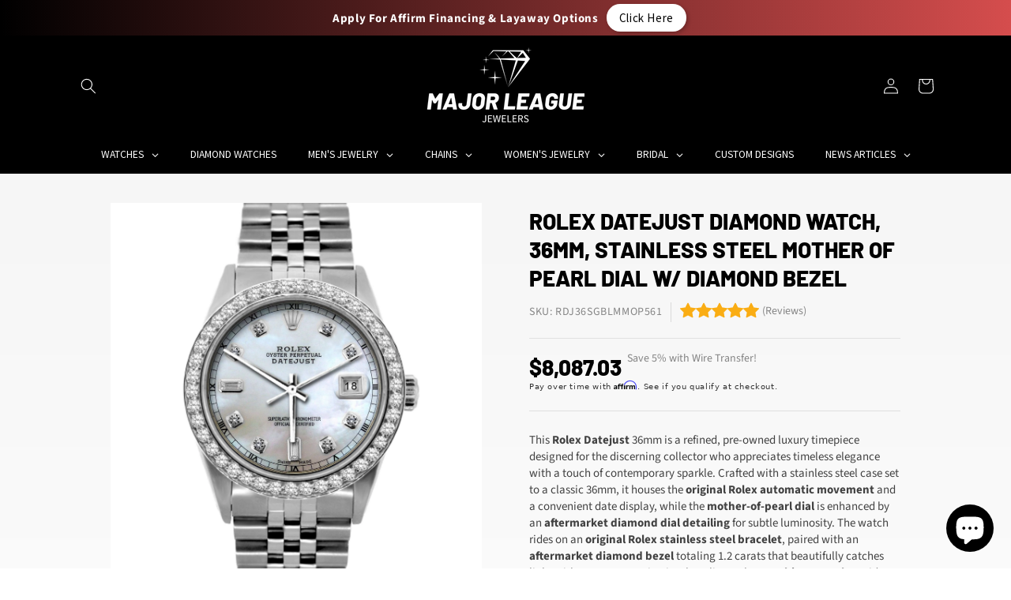

--- FILE ---
content_type: application/javascript; charset=utf-8
request_url: https://searchanise-ef84.kxcdn.com/preload_data.9s4c6W6J6a.js
body_size: 60
content:
window.Searchanise.preloadedSuggestions=['mens earrings','cartier bracelet','datejust 31mm','evil eye','black diamond','diamond hoops','black diamond chain','black chain','22 14k rope','14k gold diamond cuban link chain 2.34 ct','datejust 28mm','praying hands','big chain','figaro chain','14k rope','10k gold the world is yours pendant 1.75','clover earrings','leaf clover','ice chain','curb chain','rolex wimbledon'];